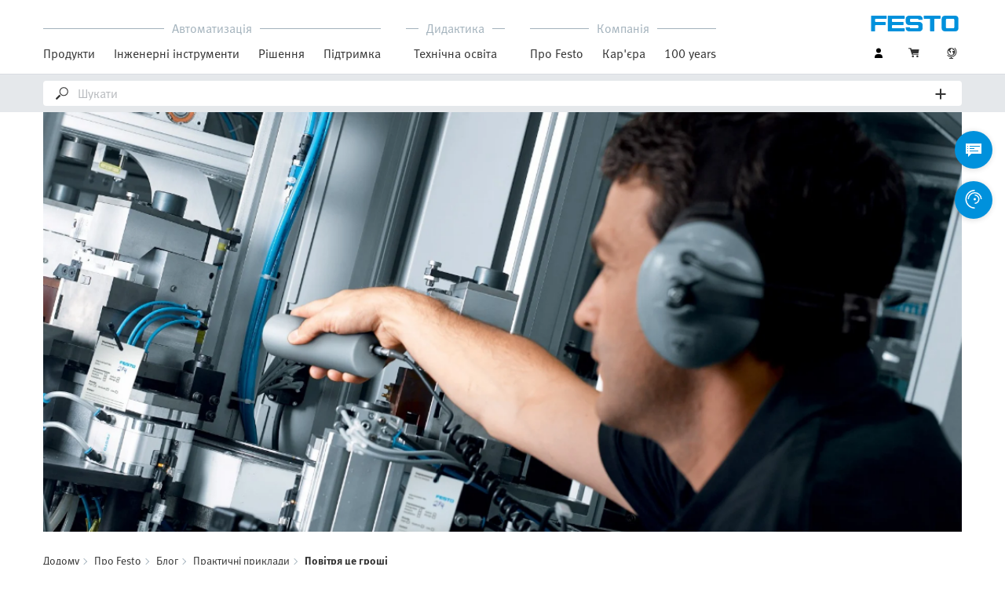

--- FILE ---
content_type: text/html;charset=UTF-8
request_url: https://www.festo.com/ua/uk/e/pro-festo/blog/in-practice/povitria-tsie-ghroshi-id_31317/
body_size: 12405
content:
<!DOCTYPE html>
<html lang="uk-UA">
<head>
    <title>
        &#1055;&#1086;&#1074;&#1110;&#1090;&#1088;&#1103; - &#1094;&#1077; &#1075;&#1088;&#1086;&#1096;&#1110; | Festo UA</title>

    <meta http-equiv="Content-Type" content="text/html; charset=utf-8"/>
    <meta http-equiv="X-UA-Compatible" content="IE=edge">
    <meta name="viewport" content="width=device-width, initial-scale=1">

    <meta name="author" content="Festo">

    <link rel="canonical" href="https://www.festo.com/ua/uk/e/pro-festo/blog/in-practice/povitria-tsie-ghroshi-id_31317/">
        <link rel="alternate" hreflang="uk-UA" href="https://www.festo.com/ua/uk/e/pro-festo/blog/in-practice/povitria-tsie-ghroshi-id_31317/">
<link rel="alternate" hreflang="bg-BG" href="https://www.festo.com/bg/bg/e/za-festo/blog/in-practice/vzdukht-ie-pari-id_31317/">
<link rel="alternate" hreflang="cs-CZ" href="https://www.festo.com/cz/cs/e/o-firme-festo/blog/in-practice/vzduch-jsou-penize-id_31317/">
<link rel="alternate" hreflang="de-AT" href="https://www.festo.com/at/de/e/uber-festo/blog/in-practice/luft-ist-geld-id_31317/">
<link rel="alternate" hreflang="de-CH" href="https://www.festo.com/ch/de/e/uber-festo/blog/in-practice/luft-ist-geld-id_31317/">
<link rel="alternate" hreflang="de-DE" href="https://www.festo.com/de/de/e/uber-festo/blog/in-practice/luft-ist-geld-id_31317/">
<link rel="alternate" hreflang="en-AE" href="https://www.festo.com/ae/en/e/about-festo/blog/in-practice/air-is-money-id_31317/">
<link rel="alternate" hreflang="en-AT" href="https://www.festo.com/at/en/e/about-festo/blog/in-practice/air-is-money-id_31317/">
<link rel="alternate" hreflang="en-AU" href="https://www.festo.com/au/en/e/about-festo/blog/in-practice/air-is-money-id_31317/">
<link rel="alternate" hreflang="en-CA" href="https://www.festo.com/ca/en/e/about-festo/blog/in-practice/air-is-money-id_31317/">
<link rel="alternate" hreflang="en-CH" href="https://www.festo.com/ch/en/e/about-festo/blog/in-practice/air-is-money-id_31317/">
<link rel="alternate" hreflang="en-CN" href="https://www.festo.com.cn/cn/en/e/about-festo/blog/in-practice/air-is-money-id_31317/">
<link rel="alternate" hreflang="en-DE" href="https://www.festo.com/de/en/e/about-festo/blog/in-practice/air-is-money-id_31317/">
<link rel="alternate" hreflang="en-DK" href="https://www.festo.com/dk/en/e/about-festo/blog/in-practice/air-is-money-id_31317/">
<link rel="alternate" hreflang="en-EE" href="https://www.festo.com/ee/en/e/about-festo/blog/in-practice/air-is-money-id_31317/">
<link rel="alternate" hreflang="en-FI" href="https://www.festo.com/fi/en/e/about-festo/blog/in-practice/air-is-money-id_31317/">
<link rel="alternate" hreflang="en-GB" href="https://www.festo.com/gb/en/e/about-festo/blog/in-practice/air-is-money-id_31317/">
<link rel="alternate" hreflang="en-GR" href="https://www.festo.com/gr/en/e/about-festo/blog/in-practice/air-is-money-id_31317/">
<link rel="alternate" hreflang="en-HK" href="https://www.festo.com/hk/en/e/about-festo/blog/in-practice/air-is-money-id_31317/">
<link rel="alternate" hreflang="en-ID" href="https://www.festo.com/id/en/e/about-festo/blog/in-practice/air-is-money-id_31317/">
<link rel="alternate" hreflang="en-IE" href="https://www.festo.com/ie/en/e/about-festo/blog/in-practice/air-is-money-id_31317/">
<link rel="alternate" hreflang="en-IL" href="https://www.festo.com/il/en/e/about-festo/blog/in-practice/air-is-money-id_31317/">
<link rel="alternate" hreflang="en-IN" href="https://www.festo.com/in/en/e/about-festo/blog/in-practice/air-is-money-id_31317/">
<link rel="alternate" hreflang="en-LT" href="https://www.festo.com/lt/en/e/about-festo/blog/in-practice/air-is-money-id_31317/">
<link rel="alternate" hreflang="en-LV" href="https://www.festo.com/lv/en/e/about-festo/blog/in-practice/air-is-money-id_31317/">
<link rel="alternate" hreflang="en-MY" href="https://www.festo.com/my/en/e/about-festo/blog/in-practice/air-is-money-id_31317/">
<link rel="alternate" hreflang="en-NO" href="https://www.festo.com/no/en/e/about-festo/blog/in-practice/air-is-money-id_31317/">
<link rel="alternate" hreflang="en-NZ" href="https://www.festo.com/nz/en/e/about-festo/blog/in-practice/air-is-money-id_31317/">
<link rel="alternate" hreflang="en-PH" href="https://www.festo.com/ph/en/e/about-festo/blog/in-practice/air-is-money-id_31317/">
<link rel="alternate" hreflang="en-SE" href="https://www.festo.com/se/en/e/about-festo/blog/in-practice/air-is-money-id_31317/">
<link rel="alternate" hreflang="en-SG" href="https://www.festo.com/sg/en/e/about-festo/blog/in-practice/air-is-money-id_31317/">
<link rel="alternate" hreflang="en-TW" href="https://www.festo.com/tw/en/e/about-festo/blog/in-practice/air-is-money-id_31317/">
<link rel="alternate" hreflang="en-US" href="https://www.festo.com/us/en/e/about-festo/blog/in-practice/air-is-money-id_31317/">
<link rel="alternate" hreflang="en-ZA" href="https://www.festo.com/za/en/e/about-festo/blog/in-practice/air-is-money-id_31317/">
<link rel="alternate" hreflang="es-AR" href="https://www.festo.com/ar/es/e/sobre-festo/blog/in-practice/el-aire-es-dinero-id_31317/">
<link rel="alternate" hreflang="es-CL" href="https://www.festo.com/cl/es/e/sobre-festo/blog/in-practice/el-aire-es-dinero-id_31317/">
<link rel="alternate" hreflang="es-CO" href="https://www.festo.com/co/es/e/sobre-festo/blog/in-practice/el-aire-es-dinero-id_31317/">
<link rel="alternate" hreflang="es-ES" href="https://www.festo.com/es/es/e/sobre-festo/blog/in-practice/el-aire-es-dinero-id_31317/">
<link rel="alternate" hreflang="es-MX" href="https://www.festo.com/mx/es/e/sobre-festo/blog/in-practice/el-aire-es-dinero-id_31317/">
<link rel="alternate" hreflang="es-PE" href="https://www.festo.com/pe/es/e/sobre-festo/blog/in-practice/el-aire-es-dinero-id_31317/">
<link rel="alternate" hreflang="fr-BE" href="https://www.festo.com/be/fr/e/a-propos-de-festo/blog/in-practice/l-air-c-est-de-l-argent-id_31317/">
<link rel="alternate" hreflang="fr-CA" href="https://www.festo.com/ca/fr/e/a-propos-de-festo/blog/in-practice/l-air-c-est-de-l-argent-id_31317/">
<link rel="alternate" hreflang="fr-CH" href="https://www.festo.com/ch/fr/e/a-propos-de-festo/blog/in-practice/l-air-c-est-de-l-argent-id_31317/">
<link rel="alternate" hreflang="fr-FR" href="https://www.festo.com/fr/fr/e/a-propos-de-festo/blog/in-practice/l-air-c-est-de-l-argent-id_31317/">
<link rel="alternate" hreflang="hr-HR" href="https://www.festo.com/hr/hr/e/o-festu/blog/in-practice/zrak-je-novac-id_31317/">
<link rel="alternate" hreflang="hu-HU" href="https://www.festo.com/hu/hu/e/a-festo-rol/blog/in-practice/a-levego-penz-id_31317/">
<link rel="alternate" hreflang="it-CH" href="https://www.festo.com/ch/it/e/informazioni-su-festo/blog/in-practice/l-aria-e-denaro-id_31317/">
<link rel="alternate" hreflang="it-IT" href="https://www.festo.com/it/it/e/informazioni-su-festo/blog/in-practice/l-aria-e-denaro-id_31317/">
<link rel="alternate" hreflang="ja-JP" href="https://www.festo.com/jp/ja/e/festonituite/blog/in-practice/kong-qi-haojin-id_31317/">
<link rel="alternate" hreflang="ko-KR" href="https://www.festo.com/kr/ko/e/about-festo/blog/in-practice/air-is-money-id_31317/">
<link rel="alternate" hreflang="nl-BE" href="https://www.festo.com/be/nl/e/over-festo/blog/in-practice/lucht-is-geld-id_31317/">
<link rel="alternate" hreflang="nl-NL" href="https://www.festo.com/nl/nl/e/over-festo/blog/in-practice/lucht-is-geld-id_31317/">
<link rel="alternate" hreflang="pl-PL" href="https://www.festo.com/pl/pl/e/o-festo/blog/in-practice/powietrze-to-pieniadz-id_31317/">
<link rel="alternate" hreflang="pt-BR" href="https://www.festo.com/br/pt/e/sobre-a-festo/blog/in-practice/ar-e-dinheiro-id_31317/">
<link rel="alternate" hreflang="pt-PT" href="https://www.festo.com/pt/pt/e/sobre-a-festo/blog/in-practice/ar-e-dinheiro-id_31317/">
<link rel="alternate" hreflang="ro-RO" href="https://www.festo.com/ro/ro/e/despre-festo/blog/in-practice/aerul-inseamna-bani-id_31317/">
<link rel="alternate" hreflang="sk-SK" href="https://www.festo.com/sk/sk/e/o-spolocnosti-festo/blog/in-practice/vzduch-su-peniaze-id_31317/">
<link rel="alternate" hreflang="sl-SI" href="https://www.festo.com/si/sl/e/o-druzbi-festo/blog/in-practice/zrak-je-denar-id_31317/">
<link rel="alternate" hreflang="sr-RS" href="https://www.festo.com/rs/sr/e/o-kompaniji-festo/blog/in-practice/vazduh-je-novac-id_31317/">
<link rel="alternate" hreflang="th-TH" href="https://www.festo.com/th/th/e/ekiiywkab-festo/blog/in-practice/-aakaasepnenginepnth-ng-id_31317/">
<link rel="alternate" hreflang="tr-TR" href="https://www.festo.com/tr/tr/e/festo-hakkinda/blog/in-practice/hava-paradir-id_31317/">
<link rel="alternate" hreflang="vi-VN" href="https://www.festo.com/vn/vi/e/ve-festo/blog/in-practice/khong-khi-la-tien-id_31317/">
<link rel="alternate" hreflang="zh-CN" href="https://www.festo.com.cn/cn/zh/e/about-festo/blog/in-practice/air-is-money-id_31317/">
<link rel="alternate" hreflang="zh-HK" href="https://www.festo.com/hk/zh/e/about-festo/blog/in-practice/air-is-money-id_31317/">
<link rel="alternate" hreflang="zh-TW" href="https://www.festo.com/tw/zh/e/about-festo/blog/in-practice/air-is-money-id_31317/">

			<meta property="twitter:card" content="summary">
			<meta property="og:url" content="https://www.festo.com/ua/uk/e/pro-festo/blog/in-practice/povitria-tsie-ghroshi-id_31317/">
			<meta name="twitter:site" content="@Festo">
			<meta name="twitter:creator" content="@Festo">
			<meta name="twitter:title" content="Повітря - це гроші">
			<meta name="twitter:description" content="Високоефективне управління енергією підвищує ефективність пневматичних систем і компонентів. Дізнайтеся, як можна зменшити витрати на електроенергію, використовуючи точний аналіз як основу!">
			<meta name="p" content="">
		<meta name="keywords">
<meta name="description" content="Високоефективне управління енергією підвищує ефективність пневматичних систем і компонентів. Дізнайтеся, як можна зменшити витрати на електроенергію, використовуючи точний аналіз як основу!">
<meta name="topics" content="About Festo, Blog, In practice, Air is money">
<meta name="robots" content="index,follow">
<link rel="shortcut icon" type="image/x-icon" media="all" href="/media/fox/frontend/img/favicon.ico"/>

    <link rel="stylesheet" type="text/css" href="/media/fox/frontend/css/main_css.css"/>

<link rel="stylesheet" type="text/css" href="https://www.festo.com/fonts/festo.css"/>

<script type="text/javascript">
        // econda: emos3
        window.emos3 = {
            defaults: {
            },
            stored: [],
            send: function (p) { this.stored.push(p); },
            chunksStored: [],
            sendChunks: function (p) { this.chunksStored.push(p); }
        };
        // Festo: datalayer
        var fwaLayer = {
                stored: [],
                chunksStored: [],
            "global":{"systemId":"p","languageId":"uk","countryId":"ua"},"page":{"pageType":"magazine page/detail view","globalContentId":"31317","contentLabel":"about festo/blog/in practice/air is money"},"user":{"role":"anonymous","hasDealerRights":"false","isCertifiedDealer":"false","companyId":"anonymous","contactData":"anonymous"},
            send: function (p) { this.stored.push(p); },
            sendChunks: function (p) { this.chunksStored.push(p); }
        };
    </script>
<script type="text/javascript">
      // Duration in milliseconds to wait while the Kameleoon application file is loaded
      var kameleoonLoadingTimeout = 1000;


      window.kameleoonQueue = window.kameleoonQueue || [];
      window.kameleoonStartLoadTime = new Date().getTime();
      if (! document.getElementById("kameleoonLoadingStyleSheet") && ! window.kameleoonDisplayPageTimeOut)
      {
        var kameleoonS = document.getElementsByTagName("script")[0];
        var kameleoonCc = "* { visibility: hidden !important; background-image: none !important; }";
        var kameleoonStn = document.createElement("style");
        kameleoonStn.type = "text/css";
        kameleoonStn.id = "kameleoonLoadingStyleSheet";
        if (kameleoonStn.styleSheet)
        {
          kameleoonStn.styleSheet.cssText = kameleoonCc;
        }
        else
        {
          kameleoonStn.appendChild(document.createTextNode(kameleoonCc));
        }
        kameleoonS.parentNode.insertBefore(kameleoonStn, kameleoonS);
        window.kameleoonDisplayPage = function(fromEngine)
        {
          if (!fromEngine)
          {
            window.kameleoonTimeout = true;
          }
          if (kameleoonStn.parentNode)
          {
            kameleoonStn.parentNode.removeChild(kameleoonStn);
          }
        };
        window.kameleoonDisplayPageTimeOut = window.setTimeout(window.kameleoonDisplayPage, kameleoonLoadingTimeout);
      }
    </script>
    <script type="text/javascript" src="//5twvwv0qrs.kameleoon.eu/kameleoon.js" async="true"></script>
</head>

<body class="container-body header-container js-header-container"
         data-ckns-cookie-domain="festo.com" 
>

<header class="header js-header js-jump-to-anchor-offset">
    <section class="yCmsContentSlot">
</section><div class="jsx-outdated-browser"
         data-browsers="ie"
         data-show-popup="true"
         data-translations="{&quot;warning&quot;:&quot;УВАГА&quot;,&quot;close&quot;:&quot;Закрити&quot;,&quot;popupHeader&quot;:&quot;Ви використовуєте браузер, який, на жаль, більше не підтримується.&quot;,&quot;popupMessage&quot;:&quot;Це означає, що сайт не може відображатися без помилок. Оновіть свій браузер до поточної версії. Дуже дякую!&quot;,&quot;popupMoreInfoHeader&quot;:&quot;Навіщо мені оновлювати браузер?&quot;,&quot;popupMoreInfo&quot;:[{&quot;header&quot;:&quot;Кращий досвід користувача на нашому веб-сайті&quot;,&quot;message&quot;:&quot;Старі браузери не підтримують нові технології. Сторінки часто не працюють належним чином або цілі частини сторінок не видно.&quot;},{&quot;header&quot;:&quot;Підвищений рівень безпеки&quot;,&quot;message&quot;:&quot;Якщо ви використовуєте застарілий веб-браузер, існує ризик того, що Ваші особисті дані будуть прочитані третіми особами. Крім того, шпигунське програмне забезпечення можна завантажити на Ваш комп’ютер, захоплюючи паролі, номери кредитних карток і знімки екрана та надаючи їх хакерам.&quot;},{&quot;header&quot;:&quot;Більш швидкий серфінг&quot;,&quot;message&quot;:&quot;У застарілих браузерах час завантаження сторінки часто довший. Іноді це також може призвести до збою Вашого браузера.&quot;}]}">
    </div>
    <script src="/media/fox/react/outdated_browser.js" defer></script>
<nav class="container-fluid container-xl navigation navigation__main">
        <div class="jsx-main-navigation"
     data-translations="{&quot;backText&quot;:&quot;Назад&quot;,&quot;viewAllText&quot;:&quot;Переглянути всі&quot;}"
     data-navigation-url="https://www.festo.com/ua/uk/navigation?type=DEFAULT"
     data-url-context="https://www.festo.com/ua/uk">
</div>
<script src="/media/fox/react/main_navigation.js" defer></script>
<div class="navigation__aside">
            <div class="meta-navigation">
    <ul class="meta-navigation__items">
        <li class="meta-navigation__item">
    <div class="jsx-account-widget"
         data-csrf-token="596a0cb9-67bb-47fd-bf56-a310c2e019cf"
         data-user-id="anonymous">
    </div>
</li>
<script src="/media/fox/react/account_widget.js" defer></script>
<li class="meta-navigation__item">
    <div class="jsx-mini-cart"
         data-url="https://www.festo.com/ua/uk/cart/"
         data-entry-count=""
         data-translations="{&quot;loadingSpinner&quot;:&quot;Завантаження...&quot;,&quot;cart&quot;:&quot;Кошик&quot;}"
         data-fwa-elements-id="elements/{pageIdPlaceholder}/head/navigation/1/meta/кошик/2"
        >
    </div>
    <script src="/media/fox/react/mini_cart.js" defer></script>
</li>

<li class="meta-navigation__item"> <!-- //NOSONAR -->
    <div class="jsx-language-switch"
         data-current-country-full-name="Ukraine"
         data-current-country-short-code="UA"
         data-country-switch-fwa-elements-id="elements/{pageIdPlaceholder}/head/navigation/1/meta/ukraine/3"
         data-switch-country-url="https://www.festo.com/countryselection"
         data-user-type=""
         data-language-switch=""
         data-wrong-base-store-tooltip=""></div>
    <script src="/media/fox/react/language_switch.js" defer></script>
</li>
</ul>
</div>
<a href="https://www.festo.com/ua/uk/" class="logo navigation__logo" data-fwa-elements-id="elements/{pageIdPlaceholder}/head/navigation/1/meta/festo logo/4">
            

<img width="120px" height="20px" src="/media/fox/frontend/img/svg/logo_blue.svg" alt="#"/>
</a>
    </div>
    </nav>

    <div class="jsx-search-bar search"
     data-analytics="true"
     data-csrf-token="596a0cb9-67bb-47fd-bf56-a310c2e019cf"
     data-search-term=""
     data-settings="{&quot;delay&quot;:&quot;500&quot;,&quot;minChars&quot;:&quot;2&quot;,&quot;moduleType&quot;:&quot;&quot;,&quot;isCartPage&quot;:&quot;false&quot;,&quot;didacticTabSearchActive&quot;:&quot;&quot;,&quot;isProductKey&quot;:&quot;false&quot;,&quot;isOrderId&quot;:&quot;false&quot;}"
     data-urls=""
     data-is-user-type-e-procurement="false"
     data-free-text-search=""
     data-user="{&quot;type&quot;:&quot;ANONYMOUS&quot;,&quot;userUpgradeAllowed&quot;:false,&quot;userUpgradePending&quot;:false}"
>
</div>
<script src="/media/fox/react/search_bar.js" defer></script>
</header>
<div class="page-overlay page-overlay--opaque js-page-overlay"></div>
<div class="loading-spinner hidden js-loading-spinner">
    <div class="loading-spinner__overlay"></div>
    <div class="loading-spinner__container">
        <div class="loading-spinner__circle-container">
            <div class="loading-spinner__circle-fist"></div>
            <div class="loading-spinner__circle-second"></div>
            <div class="loading-spinner__circle-third"></div>
            <div class="loading-spinner__circle-fourth"></div>
        </div>
        <div class="loading-spinner__text">Завантаження...</div>
    </div>
</div>

				<div class="jsx-header-image" data-content='{"image":{"alt":"Виявлення витоку за допомогою ультразвукових детекторів: визначення потенціалу зниження споживання стисненого повітря та зменшення експлуатаційних витрат.","url":[{"media":"(min-width:1024px)","srcset":"https://www.festo.com/media/cms/central/media/editorial/img/trends/tia_Luft_ist_Geld_Leckageortung_2_fix1920x880.webp","type":"image/webp"},{"media":"(min-width:1024px)","srcset":"https://www.festo.com/media/cms/central/media/editorial/img/trends/tia_Luft_ist_Geld_Leckageortung_2_fix1920x880.jpg"},{"media":"(min-width:375px)","srcset":"https://www.festo.com/media/cms/central/media/editorial/img/trends/tia_Luft_ist_Geld_Leckageortung_2_fix1024x469.webp","type":"image/webp"},{"media":"(min-width:375px)","srcset":"https://www.festo.com/media/cms/central/media/editorial/img/trends/tia_Luft_ist_Geld_Leckageortung_2_fix1024x469.jpg"}]},"settings":{"zoom":true}}'></div>
				<script src="/media/fox/react/header_image.js" defer></script>	
		<div class="breadcrumb">

		<div class="container-fluid">
			<div class="row">
				<div class="col-xs-12">
					<ol class="breadcrumb__items">
                        <li class="breadcrumb-item">
                                <p class="breadcrumb-item__text">
									<a href="https://www.festo.com/ua/uk/" class="breadcrumb-item__link"
									   data-fwa-elements-id="elements/{pageIdPlaceholder}/body/navigation/1/breadcrumb/додому/1"
									>Додому</a>
                                </p>
                            </li>
							<li class="breadcrumb-item">
								<p class="breadcrumb-item__text">
									<a href="https://www.festo.com/ua/uk/e/pro-festo-id_3847/" class="breadcrumb-item__link"
											   data-fwa-elements-id="elements/{pageIdPlaceholder}/body/navigation/1/breadcrumb/про festo/2">Про Festo</a>
										</p>
							</li>
						<li class="breadcrumb-item">
								<p class="breadcrumb-item__text">
									<a href="https://www.festo.com/ua/uk/e/pro-festo/blog-id_177025/" class="breadcrumb-item__link"
											   data-fwa-elements-id="elements/{pageIdPlaceholder}/body/navigation/1/breadcrumb/блог/3">Блог</a>
										</p>
							</li>
						<li class="breadcrumb-item">
								<p class="breadcrumb-item__text">
									<a href="https://www.festo.com/ua/uk/e/pro-festo/blog/in-practice-id_9229-65/" class="breadcrumb-item__link"
											   data-fwa-elements-id="elements/{pageIdPlaceholder}/body/navigation/1/breadcrumb/практичні приклади/4">Практичні приклади</a>
										</p>
							</li>
						<li class="breadcrumb-item">
								<p class="breadcrumb-item__text">
									Повітря це гроші</p>
							</li>
						</ol>
				</div>
			</div>
		</div>
	</div>

			<section class="container-fluid">
				<div class="jsx-blog-header"
					data-translations='{"copyMessage":"Посилання скопійовано в буфер обміну.","publishDate":"Опубліковано на 01.09.2010","readTime":"4 min","shareButton":"Порекомендуйте цю статтю"}'
					data-headline="Повітря - це гроші"
					data-sub-headline="Зменшення експлуатаційних витрат за допомогою сервісів з енергозбереження від Festo "
					data-header-intro="Високоефективне управління енергією підвищує ефективність пневматичних систем і компонентів. Воно захищає від поступового збільшення втрат стисненого повітря і забезпечує довгострокове підвищення продуктивності завдяки інтеграції нових технічних розробок. Точний аналіз є основою для зниження витрат на електроенергію.">
				</div>
				<script src="/media/fox/react/blog_header.js" defer></script>
			</section>
			
		<section class="yCmsContentSlot">

				<a id="st_copy__master" name="st_copy__master"></a>
    <div class="container-fluid content-copy content-copy--right content-copy--bottom"  >
      <div class="row">
        <div class="col-xs-12 col-md-8 content-copy__main-copy">
          <div class="clearfix content-copy__copy-image-element">
            <div class="content-copy__text-container ">
          <p class="copytext content-copy__copytext content-copy__copytext--initial">Стиснене повітря є одним з найважливіших джерел енергії в промисловості. Тільки в Німеччині функціонує близько 62 000 пневматичних установок. Однак нерідкі випадки, коли системи встановлюються без жодних засобів моніторингу та контролю – це серйозний недолік, оскільки 79% витрат на стиснене повітря припадає на витрати для забезпечення та переробки електроенергії. Навіть якщо компресори, розподільні системи та пневмоприводи правильно підібрані, витоки часто спричиняють втрати до 600 л/хв. Яке це має значення, це лише повітря, можуть подумати користувачі. Але навіть зменшення втрат стисненого повітря на 100 л/хв дозволяє заощадити до 1000 євро на рік.<br><br>Проте значний потенціал заощаджень часто залишається невикористаним, оскільки знання про можливості заощадження не набули широкого поширення. Крім того, у багатьох випадках технічне обладнання для виявлення джерел збитків також відсутнє. Найчастіше, брак ресурсів та нечіткі обов’язки у повсякденній підприємницькій діяльності часто перешкоджають впровадженню енергозберігаючих заходів. Саме в цей момент вступають в дію сервіси з енергозбереження від Festo. Вони допомагають відслідковувати й оптимізувати споживання стисненого повітря простими засобами. Ці послуги завжди починаються з ретельної інвентаризації та аналізу всієї пневматичної установки, яка виявляє всі слабкі місця, від компресора до застосування.<br><br><br><strong class="content-copy__strong">Зменшення витрат на електроенергію</strong><br>При оптимальному усуненні витоків, неможливо не помітити чинники, що впливають на витрати. Кожене усунене місце витоку безпосередньо впливає на зменшення витрат на стиснене повітря. Згідно з дослідженням Інституту системних та інноваційних досліджень ISI імені Фраунгофера (Системи стисненого повітря в Європейському Союзі, 2000), лише усунення витоків забезпечує близько 42% загального потенціалу економії. У рамках ефективного усунення витоків, фахівець використовує ультразвуковий детектор для перевірки системи стисненого повітря на наявність витоків і записує кожен з усіма пов’язаними технічними даними, такими як деталі необхідних запасних частин. Ця документація служить генеральним планом можливої економії. Це показує всі необхідні ремонтні заходи та порівнює довгострокову економію з короткостроковими витратами на ремонт.<br></p>
			</div>
          </div>
        </div>
			<aside class="col-xs-12 col-sm-8 col-md-4 content-copy__aside">
	      		<div class="content-copy__aside-content clearfix content-copy__aside-content--dark">
				<div class="content-copy__aside-image-container">
					<picture> <source srcset="https://www.festo.com/media/cms/central/media/editorial/img/tia_Festo_Thomaser_w444.webp" width="444" height="571" media="(min-width:1024px)" type="image/webp" /> <source srcset="https://www.festo.com/media/cms/central/media/editorial/img/tia_Festo_Thomaser_w444.jpg" width="444" height="571" media="(min-width:1024px)" /> <source srcset="https://www.festo.com/media/cms/central/media/editorial/img/tia_Festo_Thomaser_w820.webp" width="820" height="1055" media="(min-width:375px)" type="image/webp" /> <source srcset="https://www.festo.com/media/cms/central/media/editorial/img/tia_Festo_Thomaser_w820.jpg" width="820" height="1055" media="(min-width:375px)" /> <img class="seo-content-image-aspect-ratio content-copy__image " alt="Антон Томасер, керівник світового центру виробництва у Беркхаймі, Festo" src="https://www.festo.com/media/cms/central/media/editorial/img/tia_Festo_Thomaser_w444.jpg" width="444" height="571" onError="this.className='seo-content-image-aspect-ratio content-copy__image '"; /> </picture>
		  		</div>
		<p class="copytext content-copy__copytext--dark">"Ми в Festo також використовуємо послуги з енергозбереження. На нашому виробничому заводі в Беркхаймі ми на постійній основі інтегрували пакет послуг<br>у нашу концепцію технічного обслуговування. Це гарантує, що досягнуті нами заощадження будуть збережені протягом тривалого періоду.".</p>
<p class="copytext content-copy__copytext--dark"><strong class="content-copy__strong">Антон Томасер</strong><br>Керівник світового центру виробництва у Беркхаймі, Festo</p>
				</div>
			</aside>
      </div>
    </div>
			
				<a id="st_copy__master_2" name="st_copy__master_2"></a>
    <div class="container-fluid content-copy content-copy--right content-copy--bottom"  >
      <div class="row">
        <div class="col-xs-12 col-md-8 content-copy__main-copy">
          <div class="clearfix content-copy__copy-image-element">
            <div class="content-copy__text-container ">
          <h2 class="sub-headline content-copy__sub-headline--small">Оптимізація споживання стисненого повітря</h2><p class="copytext content-copy__copytext">Все більше компаній використовують точні дані про споживання стисненого повітря як основний критерій вибору нового обладнання. Завдяки детальному аналізу споживання стисненого повітря можна заощадити до 50% більше, ніж за допомогою звичайних методів. Ще до введення в експлуатацію аналіз споживання стисненого повітря може визначити точне споживання стисненого повітря установкою - як під час нормальної роботи, так і при простоях машин. Таким чином, це гарантує оптимальні розміри системи подачі стисненого повітря та запобігає руйнуванню системи подачі через перевантаження. Особливо важливо, що аналіз споживання стисненого повітря з самого початку дозволяє уникнути непотрібних витрат на габаритну і, отже, занадто дорогу систему розподілу стисненого повітря.<br><br></p>
<h2 class="sub-headline content-copy__sub-headline--small"> Збільшення терміну служби</h2><p class="copytext content-copy__copytext">Оптимальна якість стисненого повітря забезпечує тривалий термін служби пневматичних систем і знижує довгострокові експлуатаційні витрати. Тому що якщо якість стисненого повітря перевищена або занижена, наприклад, через масло, води або частинки бруду, це негативно впливає на термін служби пневматичних компонентів. В результаті збільшуються витрати на електроенергію та експлуатацію. Аналіз якості стисненого повітря, який пропонують сервіси з енергозбереження від Festo, вимірює залишковий вміст масла та точку роси під тиском, визначає слабкі місця та розробляє пропозиції щодо покращення, наприклад заміну фільтра через коротші проміжки часу. Оптимізоване технічне обслуговування дозволяє в середньому заощадити 35%.<br><br></p>
<h2 class="sub-headline content-copy__sub-headline--small"> Економія стисненого повітря</h2><p class="copytext content-copy__copytext">В ідеалі заощадження слід починати з джерела стисненого повітря, компресорів. Енергетичний аналіз виробництва стисненого повітря - проведений протягом 24 годин - надає детальні профілі споживання електроенергії та стисненого повітря, а також дані про рівень тиску. Покращене визначення часу роботи компресора допомагає оптимізувати ступінь його використання. Гнучкі операційні сценарії тимчасово вимикають компресори, коли вони не потрібні, та допомагають досягти особливо ефективного розподілу енергетичних ресурсів. Таким чином оптимально використовується доступна потужність компресора. Вимірювання швидкості подачі стисненого повітря, при простоях машин, визначає розраховані втрати від витоку і, таким чином, можлива економія у всій системі стисненого повітря.</p>
<p class="copytext content-copy__copytext">Тому компаніям варто зробити видимими поступові втрати енергії в системах стисненого повітря шляхом проведення точних аналізів під час роботи систем. Як тільки результати аналізу будуть переведені на заходи оптимізації, вони можуть допомогти заощаджувати цінну енергію щодня. Досвідчені фахівці сервісів з енегрозбереження від Festo знову і знову відчувають це на практиці і точно знають, де шукати недоліки системи. Завдяки професійному аналізу та пропозиціям щодо удосконалення, компанії щодня економлять гроші.<br></p>
			</div>
          </div>
        </div>
			<aside class="col-xs-12 col-sm-8 col-md-4 content-copy__aside">
	      		<div class="content-copy__aside-content clearfix content-copy__aside-content--dark">
				<div class="content-copy__aside-image-container">
					<picture> <source srcset="https://www.festo.com/media/cms/central/media/editorial/img/tia_Luft_ist_Geld_Leckageortung_1_w444.webp" width="444" height="538" media="(min-width:1024px)" type="image/webp" /> <source srcset="https://www.festo.com/media/cms/central/media/editorial/img/tia_Luft_ist_Geld_Leckageortung_1_w444.jpg" width="444" height="538" media="(min-width:1024px)" /> <source srcset="https://www.festo.com/media/cms/central/media/editorial/img/tia_Luft_ist_Geld_Leckageortung_1_w820.webp" width="820" height="960" media="(min-width:375px)" type="image/webp" /> <source srcset="https://www.festo.com/media/cms/central/media/editorial/img/tia_Luft_ist_Geld_Leckageortung_1_w820.jpg" width="820" height="960" media="(min-width:375px)" /> <img class="seo-content-image-aspect-ratio content-copy__image " alt="Енергетичний аналіз виробництва стисненого повітря: Дані щодо споживання електроенергії та стисненого повітря та рівень тиску є основою для заходів оптимізації." src="https://www.festo.com/media/cms/central/media/editorial/img/tia_Luft_ist_Geld_Leckageortung_1_w444.jpg" width="444" height="538" onError="this.className='seo-content-image-aspect-ratio content-copy__image '"; /> </picture>
		  		</div>
		<p class="copytext content-copy__copytext--dark"><strong class="content-copy__strong">Енергетичний аналіз виробництва стисненого повітря:</strong> Дані щодо споживання електроенергії та стисненого повітря та рівень тиску є основою для заходів оптимізації.</p>
				</div>
			</aside>
      </div>
    </div>
			
				<a id="st_topic_teaser__master" name="st_topic_teaser__master"></a>
	<script src="/media/fox/react/teaser.js"></script>
	<div class="jsx-teaser" data-animation-speed="2000" data-translations='{
"heading": ""
		}'
		data-homepage="false"
		data-type="T01"
		data-dynamic="false"
	    data-fwa-elements='{
		     "chevronRight": "elements/31317/body/t01_content teaser/1/slide/right/1",
		     "chevronLeft": "elements/31317/body/t01_content teaser/1/slide/left/1",
		     "card": "elements/31317/body/t01_content teaser/1/area link/find out more/1"
	    }'
		data-teaser-data='[
	 {
            "header": {
                "text": "Послуги з енергозбереження від Festo"
		    },
            "media": {
                "src": "https://www.festo.com/media/cms/central/media/mam_upload/Energy_Saving_Services_-_Leckageortung_und_-beseitigung_fix696x391.jpg",
                "srcSet": "https://www.festo.com/media/cms/central/media/mam_upload/Energy_Saving_Services_-_Leckageortung_und_-beseitigung_fix952x536.jpg 1440w,https://www.festo.com/media/cms/central/media/mam_upload/Energy_Saving_Services_-_Leckageortung_und_-beseitigung_fix696x391.jpg",
                "alt": "Послуги з енергозбереження від Festo"
            },
            "content": {
	            "text": "<p>Наша індивідуальна пропозиція з надання послуг покаже вам стан ваших систем стисненого повітря та установок. Незалежна оцінка визначає потенційну економію та надає конкретні рекомендації.</p> "
			},
            "href": "https://www.festo.com/ua/uk/e/pidtrimka/inshi-poslughi/poslughi-z-ienierghozbieriezhiennia-id_21636/",
            "target": "_self",
            "footer": {
                "button": {
                    "text": "Сервіси з енергозбереження"
                }
			}
	 }
		]'></div>
			
				<a id="st_copy__master_1" name="st_copy__master_1"></a>
    <div class="container-fluid content-copy content-copy--right content-copy--bottom"  >
      <div class="row">
        <div class="col-xs-12 col-md-8 content-copy__main-copy">
          <div class="clearfix content-copy__copy-image-element">
            <div class="content-copy__text-container ">
	          <ol class="content-copy__footnotes">
	         	<li class="content-copy__footnote">Ця стаття про тенденції в автоматизації 2.2010 з’явилася в журналі Festo для клієнтів.</li>
	          </ol>
			</div>
          </div>
        </div>
      </div>
    </div>
			</section><section class="yCmsContentSlot">
</section><div class="jsx-fab-bar"
     data-analytics="true"
     data-csrf-token="596a0cb9-67bb-47fd-bf56-a310c2e019cf"
     data-info-layer-fab="
								{
									&quot;headline&quot;: &quot;Важлива примітка&quot;,
									&quot;revision&quot;: &quot;213850&quot;
								}
						"
     data-info-layer-messages='[]'
        
            data-contact-layer-fab="
							{
							  &quot;headline&quot;: &quot;Зв&amp;#39;яжіться з нами!&quot;,
							  &quot;chatbotSection&quot;: {
							    &quot;headline&quot;: &quot;Спробуйте нашого нового віртуального асистента зі штучним інтелектом&quot;,
							    &quot;buttonText&quot;: &quot;Почніть розмову&quot;,
							    &quot;url&quot;: &quot;https://virtual-assistant.festo.com&quot;,
							    &quot;target&quot;: &quot;_blank&quot;,
							    &quot;fwaElements&quot;: &quot;elements/{pageIdPlaceholder}/body/navigation/1/side icon/virtual assistant icon/2&quot;
							  },
							  &quot;contactSection&quot;: {
							    &quot;headline&quot;: &quot;Вам потрібна додаткова підтримка?&quot;,
							    &quot;buttonText&quot;: &quot;На сторінку з контактною інформацією&quot;,
							    &quot;fwaElements&quot;: &quot;elements/{pageIdPlaceholder}/body/navigation/1/side icon/на сторінку з контактною інформацією/2&quot;
							  }
							}
						"
            data-contact-page-url="https://www.festo.com/ua/uk/e/kontakti-id_59297/"
        
     data-info-revision-cookie-url="https://www.festo.com/ua/uk/cookies/add-info-revision-cookie"
     data-ckns-policy-cookie=""
     data-info-revision-cookie=""
     data-article-compare-fab="{&quot;translations&quot;:{&quot;addToCartButton&quot;:&quot;Додати до корзини&quot;,&quot;loadingSpinner&quot;:&quot;Завантаження...&quot;,&quot;articleComparisonTitle&quot;:&quot;Порівняння продукції&quot;,&quot;articleComparisonClose&quot;:&quot;Закрити&quot;,&quot;articleComparisonClearAllAndClose&quot;:&quot;Видалити все і закрити&quot;,&quot;articleComparisonCheckboxIdenticalLabel&quot;:&quot;Ідентичний&quot;,&quot;articleComparisonCheckboxDifferentLabel&quot;:&quot;Різні&quot;,&quot;articleComparisonTechnicalDataTitle&quot;:&quot;Технічні характеристики&quot;,&quot;articleComparisonPriceName&quot;:&quot;Ціна&quot;,&quot;articleComparisonShippingDateName&quot;:&quot;Очікується доставка&quot;,&quot;downloadCsvText&quot;:&quot;Завантажити&quot;,&quot;productCompareNoPriceForAnonymousUser&quot;:&quot;Увійдіть для отримання цінової пропозиції&quot;,&quot;productCompareNoPriceForBasicUser&quot;:&quot;Показувати лише для бізнес-профілів&quot;,&quot;productCompareNoPriceForBasicUserPending&quot;:&quot;Your prices get visible after your Business Account is approved.&quot;,&quot;productCompareNoPriceForBasicUserUpgrade&quot;:&quot;Please upgrade to see your specific price.&quot;,&quot;noPriceForOtherUserNoPrice&quot;:&quot;Ціни на даний момент визначити неможливо. Зверніться на гарячу лінію.&quot;},&quot;urls&quot;:{&quot;addToCartButton&quot;:&quot;https://www.festo.com/ua/uk/cart/add/?placement=ARTICLE_COMPARISON_PAGE_PRIMARY&quot;,&quot;addToCartIcon&quot;:&quot;https://www.festo.com/ua/uk/cart/add/?placement=ARTICLE_COMPARISON_PAGE_CART_ICON&quot;,&quot;login&quot;:&quot;https://www.festo.com/ua/uk/login/?direct=true&quot;,&quot;entries&quot;:&quot;https://www.festo.com/ua/uk/json/article-comparison/entries&quot;,&quot;remove&quot;:&quot;https://www.festo.com/ua/uk/json/article-comparison/remove&quot;,&quot;export&quot;:&quot;https://www.festo.com/ua/uk/json/article-comparison/export&quot;,&quot;homePage&quot;:&quot;https://www.festo.com/ua/uk&quot;},&quot;rowTypes&quot;:[&quot;PRICE&quot;,&quot;SHIPPING_DATE&quot;,&quot;FEATURE&quot;],&quot;articles&quot;:&quot;[]&quot;,&quot;userType&quot;:&quot;ANONYMOUS&quot;,&quot;userUpgradeAllowed&quot;:false,&quot;userUpgradePending&quot;:false}"
     data-translations="{&quot;headline&quot;:&quot;Festo Digital Assistant&quot;,&quot;closeText&quot;:&quot;Ви хочете припинити розмову?&quot;,&quot;navigationAlert&quot;:&quot;Якщо залишити цю сторінку, бесіда буде закрита. Ви впевнені?&quot;,&quot;cancelClose&quot;:&quot;Відмінити&quot;,&quot;confirmClose&quot;:&quot;End conversation&quot;,&quot;loading&quot;:&quot;Завантаження...&quot;,&quot;infoLayerTooltip&quot;:&quot;Information&quot;,&quot;contactTooltip&quot;:&quot;Contact&quot;,&quot;virtualAssistantTooltip&quot;:&quot;Віртуальний помічник&quot;,&quot;compareArticlesTooltip&quot;:&quot;Article comparison&quot;}"
     data-urls="{&quot;clickToChat&quot;:&quot;https://www.festo.com/ua/uk/click-to-chat/redirect-info&quot;}">
</div>

<script src="/media/fox/react/fab_bar.js" defer></script>

			<a href="#top" title="top" class="back-to-top icon-arrow-back-to-top js-back-to-top hidden" data-fwa-elements-id="elements/{pageIdPlaceholder}/body/navigation/1/side icon/top/2" ></a>
		<footer class="jsx-footer"
        data-footer-social="[{&quot;link&quot;:{&quot;href&quot;:&quot;http://www.festo.com/facebook&quot;,&quot;rel&quot;:&quot;nofollow&quot;,&quot;target&quot;:&quot;_blank&quot;,&quot;text&quot;:&quot;Facebook&quot;},&quot;type&quot;:&quot;facebook&quot;},{&quot;link&quot;:{&quot;href&quot;:&quot;http://www.festo.com/linkedin&quot;,&quot;rel&quot;:&quot;nofollow&quot;,&quot;target&quot;:&quot;_blank&quot;,&quot;text&quot;:&quot;LinkedIn&quot;},&quot;type&quot;:&quot;linkedin&quot;},{&quot;link&quot;:{&quot;href&quot;:&quot;https://www.youtube.com/@FestoUkraine&quot;,&quot;rel&quot;:&quot;nofollow&quot;,&quot;target&quot;:&quot;_blank&quot;,&quot;text&quot;:&quot;Youtube&quot;},&quot;type&quot;:&quot;youtube&quot;}]"
        data-footer-links="[{&quot;content&quot;:{&quot;links&quot;:[{&quot;href&quot;:&quot;https://www.festo.com/ua/uk/register/&quot;,&quot;target&quot;:&quot;_blank&quot;,&quot;text&quot;:&quot;Зареєструватись&quot;,&quot;type&quot;:&quot;button&quot;}],&quot;text&quot;:&quot;&lt;p&gt;Зареєструйтеся, щоб завантажувати моделі CAD, розміщувати замовлення, перевіряти ціни та терміни доставки та знаходити найновіші продукти та рішення.&lt;\/p&gt;&quot;,&quot;type&quot;:&quot;teaser&quot;},&quot;headline&quot;:&quot;Інтернет Магазин&quot;},{&quot;content&quot;:{&quot;links&quot;:[{&quot;href&quot;:&quot;https://www.festo.com/ua/uk/e/osnovnii-asortimient-id_4272/&quot;,&quot;target&quot;:&quot;_self&quot;,&quot;text&quot;:&quot;Ключові продукти&quot;,&quot;type&quot;:&quot;link&quot;},{&quot;href&quot;:&quot;https://www.festo.com/ua/uk/c/produkti-id_pim1/&quot;,&quot;target&quot;:&quot;_self&quot;,&quot;text&quot;:&quot;Інтернет-магазин&quot;,&quot;type&quot;:&quot;link&quot;},{&quot;href&quot;:&quot;https://www.festo.com/ua/uk/full-category-overview/&quot;,&quot;target&quot;:&quot;_self&quot;,&quot;text&quot;:&quot;Усі категорії товарів&quot;,&quot;type&quot;:&quot;link&quot;},{&quot;href&quot;:&quot;https://www.festo.com/ua/uk/search/?text=quicksearchplus&quot;,&quot;target&quot;:&quot;_blank&quot;,&quot;text&quot;:&quot;QuickSearch Plus&quot;,&quot;type&quot;:&quot;link&quot;},{&quot;href&quot;:&quot;https://www.festo.com/spc/uk_ua/SparePartsCatalogue/?mode=usage&quot;,&quot;target&quot;:&quot;_blank&quot;,&quot;text&quot;:&quot;Каталог запасних частин&quot;,&quot;type&quot;:&quot;link&quot;}],&quot;type&quot;:&quot;linkList&quot;},&quot;headline&quot;:&quot;Ключові моменти&quot;},{&quot;content&quot;:{&quot;links&quot;:[{&quot;href&quot;:&quot;https://www.festo.com/ua/uk/e/kontakti-id_59297/&quot;,&quot;target&quot;:&quot;_self&quot;,&quot;text&quot;:&quot;Зв&#39;язатися з нами&quot;,&quot;type&quot;:&quot;link&quot;},{&quot;href&quot;:&quot;https://www.festo.com/ua/uk/e/pidtrimka/find-your-sales-partner-id_35195/&quot;,&quot;target&quot;:&quot;_self&quot;,&quot;text&quot;:&quot;Офіційні партнери та дистриб&#39;ютори&quot;,&quot;type&quot;:&quot;link&quot;},{&quot;href&quot;:&quot;https://www.festo.com/presse&quot;,&quot;target&quot;:&quot;_blank&quot;,&quot;text&quot;:&quot;Прес-портал&quot;,&quot;type&quot;:&quot;link&quot;}],&quot;type&quot;:&quot;linkList&quot;},&quot;headline&quot;:&quot;Контакти&quot;},{&quot;content&quot;:{&quot;links&quot;:[{&quot;href&quot;:&quot;https://www.festo.com/ua/uk/e/pro-festo/statutni-dokumienti-ta-siertifikati-id_1641433/&quot;,&quot;target&quot;:&quot;_self&quot;,&quot;text&quot;:&quot;Статутні документи та сертифікати&quot;,&quot;type&quot;:&quot;link&quot;},{&quot;href&quot;:&quot;https://www.festo.com/ua/uk/e/rishiennia/navchannia-ta-konsul-tatsiyi/nash-pierielik-kursiv-id_32832/&quot;,&quot;target&quot;:&quot;_blank&quot;,&quot;text&quot;:&quot;Технічне навчання - перелік семінарів&quot;,&quot;type&quot;:&quot;link&quot;}],&quot;type&quot;:&quot;linkList&quot;},&quot;headline&quot;:&quot;Festo Україна&quot;}]"
        data-footer-legal="{&quot;copyright&quot;:&quot;© 2026 Festo Inc. Всі права захищені&quot;,&quot;links&quot;:[{&quot;href&quot;:&quot;https://www.festo.com/ua/uk/e/pravova-informatsiia/-id_3741/&quot;,&quot;target&quot;:&quot;_self&quot;,&quot;text&quot;:&quot;Вихідні дані&quot;},{&quot;href&quot;:&quot;https://www.festo.com/ua/uk/e/politika-konfidientsiinosti-id_3749/&quot;,&quot;target&quot;:&quot;_self&quot;,&quot;text&quot;:&quot;Політика конфіденційності&quot;},{&quot;href&quot;:&quot;https://www.festo.com/ua/uk/e/politika-konfidientsiinosti/politika-shchodo-failiv-cookie-id_36404/&quot;,&quot;isDidomiOpener&quot;:&quot;true&quot;,&quot;target&quot;:&quot;_blank&quot;,&quot;text&quot;:&quot;Налаштування Cookie&quot;},{&quot;href&quot;:&quot;https://www.festo.com/ua/uk/e/pravova-informatsiia/umovi-id_3747/&quot;,&quot;target&quot;:&quot;_self&quot;,&quot;text&quot;:&quot;Умови&quot;}]}"
>
</footer>
<script src="/media/fox/react/footer.js" defer></script>


<script type="text/javascript">
    window.isDidomiActive = true;
</script>

<div class="jsx-didomi-banner"></div>
    <script src="/media/fox/react/didomi_banner.js" defer></script>
<script type="text/javascript">
    var confKey = "null";
    var SESSION_ATTRIBUTE_NAME = "conf_key";
    if (confKey === "null") {
        window.sessionStorage.removeItem(SESSION_ATTRIBUTE_NAME);
    } else {
        window.sessionStorage.setItem(SESSION_ATTRIBUTE_NAME, confKey);
    }
</script>
<script src="/media/fox/frontend/js/vendors.js"></script>
<script src="/media/fox/frontend/js/main.js"></script>
<script src="/media/fox/react/react.js"></script>

<script src="/media/fwalib/fwa_lib_latest.js" type="text/javascript"></script>
    <script src="/media/fox/react/on_site_tracking.js"></script>
    <div id="econdaTMC"></div>
    <script type="text/javascript" id="econdaTM">
        econdaTMD = fwaLayer;
        econdatm = {
            stored: [],
            results: null,
            event: function (p) { this.stored.push(p); },
            result: function (r) { this.results = r; }
        };
        (function (d, s) {
            var f = d.getElementById(s),
                j = d.createElement('script');
            j.async = true;
            j.src = '/media/fwalib/fwa_tml_latest.js';
            f.parentNode.insertBefore(j, f);
        })(document, 'econdaTM');
    </script>
</body>

</html>


--- FILE ---
content_type: image/svg+xml
request_url: https://www.festo.com/media/fox/frontend/img/svg/logo_blue.svg
body_size: 2130
content:
<?xml version="1.0" encoding="utf-8"?>
<!-- Generator: Adobe Illustrator 19.2.1, SVG Export Plug-In . SVG Version: 6.00 Build 0)  -->
<svg version="1.1" id="Ebene_1" xmlns="http://www.w3.org/2000/svg" xmlns:xlink="http://www.w3.org/1999/xlink" x="0px" y="0px"
	 viewBox="0 0 795.2 142.4" style="enable-background:new 0 0 795.2 142.4;" xml:space="preserve">
<style type="text/css">
	.st0{clip-path:url(#SVGID_2_);fill:#0091dc;}
</style>
<g>
	<defs>
		<rect id="SVGID_1_" width="795.2" height="142.4"/>
	</defs>
	<clipPath id="SVGID_2_">
		<use xlink:href="#SVGID_1_"  style="overflow:visible;"/>
	</clipPath>
	<path class="st0" d="M143.7,23.8v-19c0-2.6-2.1-4.8-4.8-4.8H4.8C2.2,0,0,2.1,0,4.8v132.8c0,2.6,2.2,4.8,4.8,4.8h28.7
		c2.7,0,4.8-2.1,4.8-4.8V90.2c0-2.6,2.2-4.8,4.8-4.8h86.2c2.6,0,4.8-2.1,4.8-4.7l0-19c0-2.6-2.2-4.7-4.8-4.7H43.1
		c-2.6,0-4.8-2.1-4.8-4.7v-19c0-2.6,2.2-4.7,4.8-4.7h95.8C141.6,28.5,143.7,26.4,143.7,23.8 M306.6,137.6v-19c0-2.6-2.2-4.7-4.8-4.7
		H196.4c-2.7,0-4.8-2.1-4.8-4.8v-19c0-2.6,2.1-4.8,4.8-4.8h95.8c2.6,0,4.8-2.1,4.8-4.7v-19c0-2.6-2.2-4.7-4.8-4.7h-95.8
		c-2.7,0-4.8-2.1-4.8-4.7v-19c0-2.6,2.1-4.7,4.8-4.7h105.4c2.6,0,4.8-2.1,4.8-4.7v-19c0-2.6-2.2-4.8-4.8-4.8H158.1
		c-2.7,0-4.8,2.1-4.8,4.8v132.8c0,2.6,2.1,4.8,4.8,4.8h143.7C304.5,142.4,306.6,140.2,306.6,137.6 M469.5,113.9V85.4
		c0-15.7-12.9-28.4-28.7-28.4h-76.7c-5.3,0-9.6-4.2-9.6-9.5V38c0-5.3,4.3-9.5,9.6-9.5h62.3c2.7,0,4.8,2.1,4.8,4.7
		c0,2.6,2.1,4.7,4.8,4.7h28.8c2.6,0,4.8-2.1,4.8-4.7v-4.7c0-15.7-12.9-28.5-28.7-28.5h-95.8c-15.9,0-28.7,12.8-28.7,28.5V57
		c0,15.7,12.8,28.4,28.7,28.4h76.7c5.3,0,9.6,4.3,9.6,9.5v9.5c0,5.3-4.3,9.5-9.6,9.5h-62.3c-2.6,0-4.8-2.1-4.8-4.8
		c0-2.6-2.1-4.7-4.8-4.7H321c-2.6,0-4.8,2.1-4.8,4.7v4.8c0,15.7,12.8,28.5,28.7,28.5h95.8C456.6,142.4,469.5,129.6,469.5,113.9
		 M632.4,23.8v-19c0-2.6-2.1-4.8-4.8-4.8H483.9c-2.7,0-4.8,2.1-4.8,4.8v19c0,2.6,2.1,4.7,4.8,4.7h47.9c2.6,0,4.8,2.1,4.8,4.7v104.4
		c0,2.6,2.1,4.8,4.8,4.8h28.7c2.7,0,4.8-2.1,4.8-4.8V33.2c0-2.6,2.1-4.7,4.8-4.7h47.9C630.2,28.5,632.4,26.4,632.4,23.8
		 M756.9,104.4c0,5.3-4.3,9.5-9.6,9.5h-57.5c-5.3,0-9.6-4.2-9.6-9.5V38c0-5.3,4.3-9.5,9.6-9.5h57.5c5.3,0,9.6,4.2,9.6,9.5V104.4z
		 M795.2,113.9V28.5c0-15.7-12.8-28.5-28.7-28.5h-95.8C654.9,0,642,12.8,642,28.5v85.4c0,15.7,12.9,28.5,28.7,28.5h95.8
		C782.4,142.4,795.2,129.6,795.2,113.9"/>
</g>
</svg>
